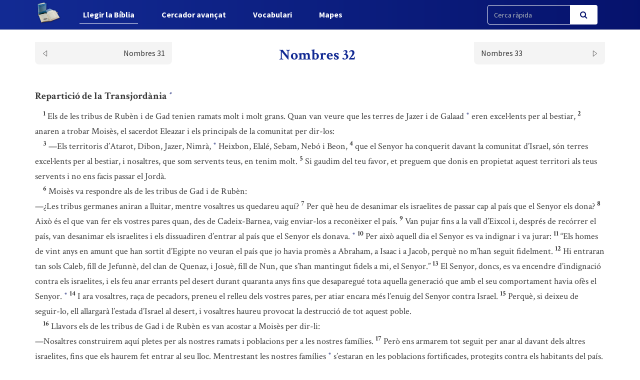

--- FILE ---
content_type: text/html; charset=UTF-8
request_url: https://www.bci.cat/biblia/capitol/153
body_size: 6436
content:
<!DOCTYPE html>
<html lang="ca">
<head>
    <link href="https://www.bci.cat/css/bootstrap.css" rel="stylesheet">
    <link href="https://www.bci.cat/css/app-frontend.css" rel="stylesheet">

<meta charset="utf-8">
<meta http-equiv="X-UA-Compatible" content="IE=edge">
<meta name="viewport" content="width=device-width, initial-scale=1">

<!-- CSRF Token -->
<meta name="csrf-token" content="KvzJSqZ4KN4wCsgsOHcgLYi84dpxJ5iRgJdOKMYm">

<title>BCI - Bíblia catalana</title>
<link rel="shortcut icon" href="https://www.bci.cat/images/favicon.png" type="image/x-icon" />

    <link media="all" type="text/css" rel="stylesheet" href="https://www.bci.cat/css/components/frontend/biblia.css">    <link media="all" type="text/css" rel="stylesheet" href="https://www.bci.cat/css/components/frontend/chapter.css">
<script type="text/javascript">
    var APP_URL = 'https://www.bci.cat'
</script>

<!-- Global site tag (gtag.js) - Google Analytics -->
<script async src="https://www.googletagmanager.com/gtag/js?id=G-627972S824"></script>
<script>
  window.dataLayer = window.dataLayer || [];
  function gtag(){dataLayer.push(arguments);}
  gtag('js', new Date());

  gtag('config', 'G-627972S824');
</script>

</head>
<body>
    <div id="app">
        <nav class="navbar navbar-default navbar-static-top navbar-fixed-top">
            <div class="container">
                <div class="navbar-header">

                    <!-- Collapsed Hamburger -->
                    <button type="button" class="navbar-toggle collapsed" data-toggle="collapse" data-target="#app-navbar-collapse" aria-expanded="false">
                        <span class="sr-only">Toggle Navigation</span>
                        <span class="icon-bar"></span>
                        <span class="icon-bar"></span>
                        <span class="icon-bar"></span>
                    </button>

                    <!-- Branding Image -->
                    <a class="navbar-brand" href="https://www.bci.cat">
                        <img src="https://www.bci.cat/images/logo-negative.png" class="logo-image img-responsive" alt="BCI - Bíblia catalana">
                    </a>
                </div>

                <div class="collapse navbar-collapse" id="app-navbar-collapse">
                    <!-- Left Side Of Navbar -->
                    <ul class="nav navbar-nav">
                        <li class="nav-item font-weight-bold active">
                            <a href="https://www.bci.cat/biblia" class="nav-link">Llegir la B&iacute;blia</a>
                        </li>
                        <li class="nav-item ">
                            <a href="https://www.bci.cat/cercador" class="text_  nav-link">Cercador avan&ccedil;at</a>
                        </li>
                        <li class="nav-item font-weight-bold ">
                            <a href="https://www.bci.cat/vocabulari" class="nav-link">Vocabulari</a>
                        </li>
                        <li class="nav-item font-weight-bold ">
                            <a href="https://www.bci.cat/mapes" class="nav-link">Mapes</a>
                        </li>
                    </ul>

                    <!-- Right Side Of Navbar -->
                    <ul class="nav navbar-nav navbar-right">

                        <div class="cercador_navbar">
                            <form method="GET" action="https://www.bci.cat/cercador/cercaRapida" accept-charset="UTF-8">
                                <input name="fromFastSearch" type="hidden" value="true">
                            <div class="input-group">
                                <input class="form-control input-fast-search" placeholder="Cerca ràpida" name="reflink" type="text" value="">
                                <span class="input-group-btn">
                                <button class="btn btn-primary btn-search" type="submit"><i class="fa fa-search"></i></button>
                            </span>
                            </div>
                            </form>
                        </div>

                    </ul>
                </div>
            </div>
        </nav>

        <div class="container pt-xl-55 pt-custom-135 pt-md-138 pt-xs-70 pt-sm-70">
            <div class="errors-block">
                
                            </div>
        </div>

            <div class="container">

                    <div class="sticky-chapter-header">
                <div class="chapter-header mt-custom-negative-30 ">
    <div class="row paginator-white">
                    <div class="col-xs-4 col-md-3">
                <a href='https://www.bci.cat/biblia/capitol/152'>
                    <div class=" chapter-header-left">
                        
                        <span>Nombres 31</span><img src="https://www.bci.cat/images/left.svg"/>
                    </div>
                </a>
            </div>
            <div class="col-xs-4 col-md-6">
                <h1 class="h1-sticky custom-h1-mt-10 text-center"><span>Nombres 32</span></h1>
            </div>
                            <div class="col-xs-4 col-md-3">
                <a href='https://www.bci.cat/biblia/capitol/154'>
                    <div class=" chapter-header-right">
                        
                        <span>Nombres 33</span><img src="https://www.bci.cat/images/right.svg"/>
                    </div>
                </a>
            </div>
        
            </div>
</div>                
            </div>
        
        <div class="chapter-versets">
                                                                                                <h3>Repartició de la Transjordània  <button class="btn btn-link ref-comment" data="En [link]Dt 3,18-20[/link] hi ha resumit l’episodi narrat en aquest capítol. Aquí Moisès fixa les normes que les tribus de Rubèn i de Gad han de seguir com a membres de la federació de les dotze tribus. " type="button"><sup>*</sup></button> </h3>
                                                                <br/>&nbsp;&nbsp;&nbsp;&nbsp;<span id="verse-153-1" class="numeret"><sup>1</sup></span> <span class="contingut"> Els de les tribus de Rubèn i de Gad tenien ramats molt i molt grans. Quan van veure que les terres de Jazer i de Galaad  <button class="btn btn-link ref-comment" data="[link]Nm 21,32[/link]. <i> Jazer</i> era una regió que envoltava la ciutat del mateix nom situada probablement a uns 20 km al nord-oest de l’actual Amman. Sobre <i> Galaad</i>, vegeu Vocabulari. " type="button"><sup>*</sup></button>  eren excel·lents per al bestiar,</span>
                                                                <span id="verse-153-2" class="numeret"><sup>2</sup></span> <span class="contingut"> anaren a trobar Moisès, el sacerdot Eleazar i els principals de la comunitat per dir-los:</span>
                                                                <br/>&nbsp;&nbsp;&nbsp;&nbsp;<span id="verse-153-3" class="numeret"><sup>3</sup></span> <span class="contingut"> —Els territoris d’Atarot, Dibon, Jazer, Nimrà,  <button class="btn btn-link ref-comment" data="Localitat anomenada Betnimràen el [link]v. 36[/link] i en [link]Js 13,27[/link]. " type="button"><sup>*</sup></button>  Heixbon, Elalé, Sebam, Nebó i Beon,</span>
                                                                <span id="verse-153-4" class="numeret"><sup>4</sup></span> <span class="contingut"> que el Senyor ha conquerit davant la comunitat d’Israel, són terres excel·lents per al bestiar, i nosaltres, que som servents teus, en tenim molt.</span>
                                                                <span id="verse-153-5" class="numeret"><sup>5</sup></span> <span class="contingut"> Si gaudim del teu favor, et preguem que donis en propietat aquest territori als teus servents i no ens facis passar el Jordà.</span>
                                                                <br/>&nbsp;&nbsp;&nbsp;&nbsp;<span id="verse-153-6" class="numeret"><sup>6</sup></span> <span class="contingut"> Moisès va respondre als de les tribus de Gad i de Rubèn:  <br/>—¿Les tribus germanes aniran a lluitar, mentre vosaltres us quedareu aquí?</span>
                                                                <span id="verse-153-7" class="numeret"><sup>7</sup></span> <span class="contingut"> Per què heu de desanimar els israelites de passar cap al país que el Senyor els dona?</span>
                                                                <span id="verse-153-8" class="numeret"><sup>8</sup></span> <span class="contingut"> Això és el que van fer els vostres pares quan, des de Cadeix-Barnea, vaig enviar-los a reconèixer el país.</span>
                                                                <span id="verse-153-9" class="numeret"><sup>9</sup></span> <span class="contingut"> Van pujar fins a la vall d’Eixcol i, després de recórrer el país, van desanimar els israelites i els dissuadiren d’entrar al país que el Senyor els donava.  <button class="btn btn-link ref-comment" data="[link]Nm 13,17-33[/link]; [link]Js 14,6-14[/link]. " type="button"><sup>*</sup></button> </span>
                                                                <span id="verse-153-10" class="numeret"><sup>10</sup></span> <span class="contingut"> Per això aquell dia el Senyor es va indignar i va jurar:</span>
                                                                <span id="verse-153-11" class="numeret"><sup>11</sup></span> <span class="contingut"> “Els homes de vint anys en amunt que han sortit d’Egipte no veuran el país que jo havia promès a Abraham, a Isaac i a Jacob, perquè no m’han seguit fidelment.</span>
                                                                <span id="verse-153-12" class="numeret"><sup>12</sup></span> <span class="contingut"> Hi entraran tan sols Caleb, fill de Jefunnè, del clan de Quenaz, i Josuè, fill de Nun, que s’han mantingut fidels a mi, el Senyor.”</span>
                                                                <span id="verse-153-13" class="numeret"><sup>13</sup></span> <span class="contingut"> El Senyor, doncs, es va encendre d’indignació contra els israelites, i els feu anar errants pel desert durant quaranta anys fins que desaparegué tota aquella generació que amb el seu comportament havia ofès el Senyor.  <button class="btn btn-link ref-comment" data="[link]Nm 14,20-35[/link]. " type="button"><sup>*</sup></button> </span>
                                                                <span id="verse-153-14" class="numeret"><sup>14</sup></span> <span class="contingut"> I ara vosaltres, raça de pecadors, preneu el relleu dels vostres pares, per atiar encara més l’enuig del Senyor contra Israel.</span>
                                                                <span id="verse-153-15" class="numeret"><sup>15</sup></span> <span class="contingut"> Perquè, si deixeu de seguir-lo, ell allargarà l’estada d’Israel al desert, i vosaltres haureu provocat la destrucció de tot aquest poble.</span>
                                                                <br/>&nbsp;&nbsp;&nbsp;&nbsp;<span id="verse-153-16" class="numeret"><sup>16</sup></span> <span class="contingut"> Llavors els de les tribus de Gad i de Rubèn es van acostar a Moisès per dir-li:  <br/>—Nosaltres construirem aquí pletes per als nostres ramats i poblacions per a les nostres famílies.</span>
                                                                <span id="verse-153-17" class="numeret"><sup>17</sup></span> <span class="contingut"> Però ens armarem tot seguit per anar al davant dels altres israelites, fins que els haurem fet entrar al seu lloc. Mentrestant les nostres famílies  <button class="btn btn-link ref-comment" data="Lit.: <i> les criatures</i>. Vegeu el [link]v. 26[/link], on es parla de <i> dones</i> i <i> criatures</i>. " type="button"><sup>*</sup></button>  s’estaran en les poblacions fortificades, protegits contra els habitants del país.</span>
                                                                <span id="verse-153-18" class="numeret"><sup>18</sup></span> <span class="contingut"> No tornarem a casa nostra fins que cada israelita haurà pres possessió de la seva heretat.</span>
                                                                <span id="verse-153-19" class="numeret"><sup>19</sup></span> <span class="contingut"> Nosaltres renunciem a compartir amb ells cap heretat a l’altra banda del Jordà, perquè tenim la nostra heretat aquí, a l’est del Jordà.</span>
                                                                <br/>&nbsp;&nbsp;&nbsp;&nbsp;<span id="verse-153-20" class="numeret"><sup>20</sup></span> <span class="contingut"> Moisès els va respondre:  <br/>—Compliu, doncs, això que heu dit: si preneu les armes davant el Senyor i veniu a combatre,</span>
                                                                <span id="verse-153-21" class="numeret"><sup>21</sup></span> <span class="contingut"> si passeu armats el Jordà davant el Senyor,  <button class="btn btn-link ref-comment" data="És probable que es refereixi a l’*[key] arca de l’aliança [/key], ja que l’arca acompanyava les tropes en campanya. " type="button"><sup>*</sup></button>  fins que ell haurà expulsat els enemics del seu davant,</span>
                                                                <span id="verse-153-22" class="numeret"><sup>22</sup></span> <span class="contingut"> i el país quedarà sotmès a ell, llavors podreu tornar-vos-en sense haver-vos fet culpables contra el Senyor i contra Israel. Aquest territori on ara us trobeu serà el vostre patrimoni per voluntat del Senyor.</span>
                                                                <span id="verse-153-23" class="numeret"><sup>23</sup></span> <span class="contingut"> Si no obréssiu així, cometríeu un pecat contra el Senyor. I sapigueu que us cauria al damunt el càstig del vostre pecat.</span>
                                                                <span id="verse-153-24" class="numeret"><sup>24</sup></span> <span class="contingut"> Construïu-vos, doncs, poblacions per a les vostres famílies  <button class="btn btn-link ref-comment" data="Vegeu [link]v. 17[/link] nota <i> k</i>. " type="button"><sup>*</sup></button>  i pletes per als vostres ramats, però compliu la paraula donada.</span>
                                                                <br/>&nbsp;&nbsp;&nbsp;&nbsp;<span id="verse-153-25" class="numeret"><sup>25</sup></span> <span class="contingut"> Els de les tribus de Gad i de Rubèn respongueren a Moisès:  <br/>—Nosaltres, servents teus, complirem això que ens manes, senyor nostre.</span>
                                                                <span id="verse-153-26" class="numeret"><sup>26</sup></span> <span class="contingut"> Les nostres criatures, les nostres dones, els ramats i tot el bestiar es quedaran aquí, en les poblacions de Galaad.</span>
                                                                <span id="verse-153-27" class="numeret"><sup>27</sup></span> <span class="contingut"> Però tots nosaltres, servents teus, armats per a sortir en campanya, passarem davant el Senyor i anirem a combatre, tal com dius tu, senyor nostre.</span>
                                                                <br/>&nbsp;&nbsp;&nbsp;&nbsp;<span id="verse-153-28" class="numeret"><sup>28</sup></span> <span class="contingut"> Llavors Moisès va donar instruccions respecte a ells al sacerdot Eleazar, a Josuè, fill de Nun, i als caps de llinatge de les tribus israelites.</span>
                                                                <span id="verse-153-29" class="numeret"><sup>29</sup></span> <span class="contingut"> Els digué:  <br/>—Si els homes de Gad i de Rubèn passen armats amb vosaltres el Jordà davant el Senyor per lluitar fins que el país us quedi sotmès, doneu-los el territori de Galaad en propietat.</span>
                                                                <span id="verse-153-30" class="numeret"><sup>30</sup></span> <span class="contingut"> Però si no ho fessin, tindran el seu patrimoni entre vosaltres al país de Canaan.  <button class="btn btn-link ref-comment" data="[link]Js 1,12-15[/link]. El text sembla indicar que el territori de Galaad, situat a la *[key] Transjordània [/key], seria un patrimoni comú dels israelites i que les tribus de Gad i Rubèn haurien d’acontentar-se amb la part que els toqués del territori de *[key] Canaan [/key], encara per conquerir. " type="button"><sup>*</sup></button> </span>
                                                                <br/>&nbsp;&nbsp;&nbsp;&nbsp;<span id="verse-153-31" class="numeret"><sup>31</sup></span> <span class="contingut"> Els homes de Gad i de Rubèn van respondre a Moisès:  <br/>—Farem el que el Senyor ha comunicat als teus servents.</span>
                                                                <span id="verse-153-32" class="numeret"><sup>32</sup></span> <span class="contingut"> Nosaltres passarem armats davant el Senyor al país de Canaan i així rebrem en herència la part de territori que ens correspon.</span>
                                                                <br/>&nbsp;&nbsp;&nbsp;&nbsp;<span id="verse-153-33" class="numeret"><sup>33</sup></span> <span class="contingut"> Moisès va assignar a les tribus de Gad i de Rubèn i a la meitat de la tribu de Manassès,  <button class="btn btn-link ref-comment" data="Ara es comença a parlar de <i> la meitat de la tribu de Manassès</i>, al costat de les tribus de Gad i de Rubèn. " type="button"><sup>*</sup></button>  fill de Josep, el reialme de Sehon, rei dels amorreus, i el reialme d’Og, rei de Basan, amb totes les ciutats i pobles d’aquell territori.  <button class="btn btn-link ref-comment" data="[link]Nm 21,10-35[/link]; [link]Dt 29,6-7[/link]. " type="button"><sup>*</sup></button> </span>
                                                                <br/>&nbsp;&nbsp;&nbsp;&nbsp;<span id="verse-153-34" class="numeret"><sup>34</sup></span> <span class="contingut"> Els de la tribu de Gad van reedificar les ciutats de Dibon, Atarot, Aroer,</span>
                                                                <span id="verse-153-35" class="numeret"><sup>35</sup></span> <span class="contingut"> Atrot-Xofan, Jazer, Jogbohà,</span>
                                                                <span id="verse-153-36" class="numeret"><sup>36</sup></span> <span class="contingut"> Betnimrà i Betaran. Van fortificar-les i feren també pletes per als ramats.</span>
                                                                <br/>&nbsp;&nbsp;&nbsp;&nbsp;<span id="verse-153-37" class="numeret"><sup>37</sup></span> <span class="contingut"> Els de la tribu de Rubèn van reconstruir Heixbon, Elalé, Quiriataim,</span>
                                                                <span id="verse-153-38" class="numeret"><sup>38</sup></span> <span class="contingut"> Nebó, Baal-Meon i Sibmà, i posaren altres noms a les ciutats que havien reconstruït.</span>
                                                                <br/>&nbsp;&nbsp;&nbsp;&nbsp;<span id="verse-153-39" class="numeret"><sup>39</sup></span> <span class="contingut"> Els descendents de Maquir, fill de Manassès,  <button class="btn btn-link ref-comment" data="[link]Nm 26,29[/link]; [link]Gn 46,20[/link]; [link]Js 13,31[/link]. La meitat oriental de la tribu de Manassès duia el nom de <i> Maquir</i>, el seu fill, mentre que la meitat occidental s’anomenava senzillament <i> Manassès</i>. " type="button"><sup>*</sup></button>  van anar a Galaad, se n’apoderaren i desposseïren els amorreus que hi habitaven.</span>
                                                                <span id="verse-153-40" class="numeret"><sup>40</sup></span> <span class="contingut"> Llavors Moisès va donar Galaad als descendents de Maquir, i ells s’hi van establir.  <button class="btn btn-link ref-comment" data="[link]Js 13,15-31[/link] també conté una repartició de la Transjordània, però amb algunes diferències si ho comparem amb [link]Nm 32[/link]. " type="button"><sup>*</sup></button> </span>
                                                                <br/>&nbsp;&nbsp;&nbsp;&nbsp;<span id="verse-153-41" class="numeret"><sup>41</sup></span> <span class="contingut"> Els descendents de Jaïr, un altre descendent de Manassès,  <button class="btn btn-link ref-comment" data="[link]Jt 10,4[/link]. " type="button"><sup>*</sup></button>  van anar als poblets dels amorreus i se n’apoderaren. Per això els van posar el nom de Poblets de Jaïr.  <button class="btn btn-link ref-comment" data="[link]Dt 3,14[/link]. " type="button"><sup>*</sup></button> </span>
                                                                <span id="verse-153-42" class="numeret"><sup>42</sup></span> <span class="contingut"> També Nóbah s’apoderà de Quenat i dels pobles de la rodalia, i els va donar el seu nom de Nóbah.  <button class="btn btn-link ref-comment" data="Els [link]vv. 39-42[/link] semblen pertànyer a tradicions antigues sobre la conquesta del país, segons les quals diversos clans haurien conquerit el propi territori, independentment els uns dels altres. " type="button"><sup>*</sup></button> </span>
                                    </div>
        <div class="chapter-header mt-custom-negative-30  bottom ">
    <div class="row paginator-white">
                    <div class="col-xs-4 col-md-3">
                <a href='https://www.bci.cat/biblia/capitol/152'>
                    <div class=" chapter-header-left">
                        
                        <span>Nombres 31</span><img src="https://www.bci.cat/images/left.svg"/>
                    </div>
                </a>
            </div>
            <div class="col-xs-4 col-md-6">
                <h1 class="h1-sticky custom-h1-mt-10 text-center"><span>Nombres 32</span></h1>
            </div>
                            <div class="col-xs-4 col-md-3">
                <a href='https://www.bci.cat/biblia/capitol/154'>
                    <div class=" chapter-header-right">
                        
                        <span>Nombres 33</span><img src="https://www.bci.cat/images/right.svg"/>
                    </div>
                </a>
            </div>
        
            </div>
</div>    </div>

    <!-- Modal -->
    <div class="modal fade" id="customModal" tabindex="-1" role="dialog" aria-labelledby="exampleModalCenterTitle" aria-hidden="true">
        <div class="modal-dialog modal-lg modal-dialog-centered" role="document">
            <div class="modal-content">
                <div class="modal-header comentari-header">
                    <span id="modal_title"></span>
                    <button type="button" class="close" data-dismiss="modal" aria-label="Close">
                        <span aria-hidden="true">&times;</span>
                    </button>
                </div>
                <div id="modal-content" class="modal-body">
                </div>
            </div>
        </div>
    </div>


        <footer class="footer">
    <div class="container text-center">
        <div class="footer-title">
            <a style="display: inline-block;" class="nav-link" href="http://www.abcat.cat" target="_blank">
                <p style="display: inline-block;color:white;">BCI - Bíblia catalana. Traducció interconfessional</p>
                <img class="img-responsive inline-block" style="width:100px;vertical-align: middle;margin-top: unset;" src="https://www.bci.cat/images/abc.svg">
            </a>
        </div>
        <div class="footer-subtitle">BCI - També disponible en APP</div>
        <div class="line-separator"></div>
        <div class="logos"><a href="https://play.google.com/store/apps/details?id=cat.arqtgn.bci" target="_blank"><img src="https://www.bci.cat/images/googleplay.svg"></a> <a href="https://itunes.apple.com/es/app/la-b%C3%ADblia-en-catal%C3%A0-bci/id1045550407" target="_blank"><img src="https://www.bci.cat/images/applestore.svg"></a></div>
    </div>
</footer>    </div>

    <!-- Scripts -->
    <script src="https://www.bci.cat/js/app.js"></script>

        <script>
        $('body').on('click', '.ref-comment', function (){
            var commentContent = $(this).attr('data');
            var closestNumeretId = $(this).closest('.contingut').prev().attr('id');
            if (closestNumeretId) {
                var closestNumeretIdArray = closestNumeretId.split("-")
                var verseNumber = closestNumeretIdArray[closestNumeretIdArray.length - 1];
            }

            if (true) {
                if (verseNumber) {
                    $('#modal_title').html("Nota: Nombres 32," + verseNumber);
                } else {
                    $('#modal_title').html("Nota: Nombres 32");
                }
            } else {
                $('#modal_title').html("Nota");
            }

            $.ajax({
                url:"https://www.bci.cat/comments/show",
                method:"POST",
                data:{
                    comment: commentContent,
                },
                success:function(result){
                    $('#modal-content').html(result);
                    $('#customModal').modal('show');
                }
            });
        });
        $('body').on('click', '.ref-link', function (){
            var refLink = $(this).html();

            $('#modal_title').html("Referència ("+refLink+")");

            $.ajax({
                url:"https://www.bci.cat/cercador/refModal",
                method:"POST",
                data:{
                    reflink: refLink,
                },
                success:function(result){
                    $('#modal-content').html(result);
                    $('#customModal').modal('show');
                }
            });
        });
        $('body').on('click', '.ref-key', function (){
            var keyWord = $(this).html();

            $('#modal_title').html(keyWord);

            $.ajax({
                url:"https://www.bci.cat/vocabulari/showDefinition",
                method:"POST",
                data:{
                    keyWord: keyWord,
                },
                success:function(result){
                    $('#modal-content').html(result);
                    $('#customModal').modal('show');
                }
            });
        });
    </script>
    </body>
</html>